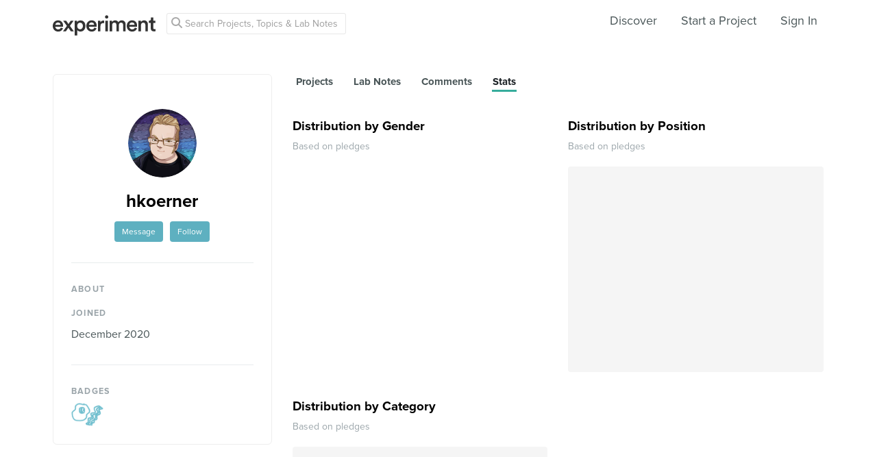

--- FILE ---
content_type: text/html; charset=utf-8
request_url: https://www.google.com/recaptcha/api2/anchor?ar=1&k=6Ldb_70UAAAAAI8hGzJqq1aRW2-GGUO7vYSfUNes&co=aHR0cHM6Ly9leHBlcmltZW50LmNvbTo0NDM.&hl=en&v=N67nZn4AqZkNcbeMu4prBgzg&size=invisible&anchor-ms=20000&execute-ms=30000&cb=7jamy5azaehs
body_size: 49008
content:
<!DOCTYPE HTML><html dir="ltr" lang="en"><head><meta http-equiv="Content-Type" content="text/html; charset=UTF-8">
<meta http-equiv="X-UA-Compatible" content="IE=edge">
<title>reCAPTCHA</title>
<style type="text/css">
/* cyrillic-ext */
@font-face {
  font-family: 'Roboto';
  font-style: normal;
  font-weight: 400;
  font-stretch: 100%;
  src: url(//fonts.gstatic.com/s/roboto/v48/KFO7CnqEu92Fr1ME7kSn66aGLdTylUAMa3GUBHMdazTgWw.woff2) format('woff2');
  unicode-range: U+0460-052F, U+1C80-1C8A, U+20B4, U+2DE0-2DFF, U+A640-A69F, U+FE2E-FE2F;
}
/* cyrillic */
@font-face {
  font-family: 'Roboto';
  font-style: normal;
  font-weight: 400;
  font-stretch: 100%;
  src: url(//fonts.gstatic.com/s/roboto/v48/KFO7CnqEu92Fr1ME7kSn66aGLdTylUAMa3iUBHMdazTgWw.woff2) format('woff2');
  unicode-range: U+0301, U+0400-045F, U+0490-0491, U+04B0-04B1, U+2116;
}
/* greek-ext */
@font-face {
  font-family: 'Roboto';
  font-style: normal;
  font-weight: 400;
  font-stretch: 100%;
  src: url(//fonts.gstatic.com/s/roboto/v48/KFO7CnqEu92Fr1ME7kSn66aGLdTylUAMa3CUBHMdazTgWw.woff2) format('woff2');
  unicode-range: U+1F00-1FFF;
}
/* greek */
@font-face {
  font-family: 'Roboto';
  font-style: normal;
  font-weight: 400;
  font-stretch: 100%;
  src: url(//fonts.gstatic.com/s/roboto/v48/KFO7CnqEu92Fr1ME7kSn66aGLdTylUAMa3-UBHMdazTgWw.woff2) format('woff2');
  unicode-range: U+0370-0377, U+037A-037F, U+0384-038A, U+038C, U+038E-03A1, U+03A3-03FF;
}
/* math */
@font-face {
  font-family: 'Roboto';
  font-style: normal;
  font-weight: 400;
  font-stretch: 100%;
  src: url(//fonts.gstatic.com/s/roboto/v48/KFO7CnqEu92Fr1ME7kSn66aGLdTylUAMawCUBHMdazTgWw.woff2) format('woff2');
  unicode-range: U+0302-0303, U+0305, U+0307-0308, U+0310, U+0312, U+0315, U+031A, U+0326-0327, U+032C, U+032F-0330, U+0332-0333, U+0338, U+033A, U+0346, U+034D, U+0391-03A1, U+03A3-03A9, U+03B1-03C9, U+03D1, U+03D5-03D6, U+03F0-03F1, U+03F4-03F5, U+2016-2017, U+2034-2038, U+203C, U+2040, U+2043, U+2047, U+2050, U+2057, U+205F, U+2070-2071, U+2074-208E, U+2090-209C, U+20D0-20DC, U+20E1, U+20E5-20EF, U+2100-2112, U+2114-2115, U+2117-2121, U+2123-214F, U+2190, U+2192, U+2194-21AE, U+21B0-21E5, U+21F1-21F2, U+21F4-2211, U+2213-2214, U+2216-22FF, U+2308-230B, U+2310, U+2319, U+231C-2321, U+2336-237A, U+237C, U+2395, U+239B-23B7, U+23D0, U+23DC-23E1, U+2474-2475, U+25AF, U+25B3, U+25B7, U+25BD, U+25C1, U+25CA, U+25CC, U+25FB, U+266D-266F, U+27C0-27FF, U+2900-2AFF, U+2B0E-2B11, U+2B30-2B4C, U+2BFE, U+3030, U+FF5B, U+FF5D, U+1D400-1D7FF, U+1EE00-1EEFF;
}
/* symbols */
@font-face {
  font-family: 'Roboto';
  font-style: normal;
  font-weight: 400;
  font-stretch: 100%;
  src: url(//fonts.gstatic.com/s/roboto/v48/KFO7CnqEu92Fr1ME7kSn66aGLdTylUAMaxKUBHMdazTgWw.woff2) format('woff2');
  unicode-range: U+0001-000C, U+000E-001F, U+007F-009F, U+20DD-20E0, U+20E2-20E4, U+2150-218F, U+2190, U+2192, U+2194-2199, U+21AF, U+21E6-21F0, U+21F3, U+2218-2219, U+2299, U+22C4-22C6, U+2300-243F, U+2440-244A, U+2460-24FF, U+25A0-27BF, U+2800-28FF, U+2921-2922, U+2981, U+29BF, U+29EB, U+2B00-2BFF, U+4DC0-4DFF, U+FFF9-FFFB, U+10140-1018E, U+10190-1019C, U+101A0, U+101D0-101FD, U+102E0-102FB, U+10E60-10E7E, U+1D2C0-1D2D3, U+1D2E0-1D37F, U+1F000-1F0FF, U+1F100-1F1AD, U+1F1E6-1F1FF, U+1F30D-1F30F, U+1F315, U+1F31C, U+1F31E, U+1F320-1F32C, U+1F336, U+1F378, U+1F37D, U+1F382, U+1F393-1F39F, U+1F3A7-1F3A8, U+1F3AC-1F3AF, U+1F3C2, U+1F3C4-1F3C6, U+1F3CA-1F3CE, U+1F3D4-1F3E0, U+1F3ED, U+1F3F1-1F3F3, U+1F3F5-1F3F7, U+1F408, U+1F415, U+1F41F, U+1F426, U+1F43F, U+1F441-1F442, U+1F444, U+1F446-1F449, U+1F44C-1F44E, U+1F453, U+1F46A, U+1F47D, U+1F4A3, U+1F4B0, U+1F4B3, U+1F4B9, U+1F4BB, U+1F4BF, U+1F4C8-1F4CB, U+1F4D6, U+1F4DA, U+1F4DF, U+1F4E3-1F4E6, U+1F4EA-1F4ED, U+1F4F7, U+1F4F9-1F4FB, U+1F4FD-1F4FE, U+1F503, U+1F507-1F50B, U+1F50D, U+1F512-1F513, U+1F53E-1F54A, U+1F54F-1F5FA, U+1F610, U+1F650-1F67F, U+1F687, U+1F68D, U+1F691, U+1F694, U+1F698, U+1F6AD, U+1F6B2, U+1F6B9-1F6BA, U+1F6BC, U+1F6C6-1F6CF, U+1F6D3-1F6D7, U+1F6E0-1F6EA, U+1F6F0-1F6F3, U+1F6F7-1F6FC, U+1F700-1F7FF, U+1F800-1F80B, U+1F810-1F847, U+1F850-1F859, U+1F860-1F887, U+1F890-1F8AD, U+1F8B0-1F8BB, U+1F8C0-1F8C1, U+1F900-1F90B, U+1F93B, U+1F946, U+1F984, U+1F996, U+1F9E9, U+1FA00-1FA6F, U+1FA70-1FA7C, U+1FA80-1FA89, U+1FA8F-1FAC6, U+1FACE-1FADC, U+1FADF-1FAE9, U+1FAF0-1FAF8, U+1FB00-1FBFF;
}
/* vietnamese */
@font-face {
  font-family: 'Roboto';
  font-style: normal;
  font-weight: 400;
  font-stretch: 100%;
  src: url(//fonts.gstatic.com/s/roboto/v48/KFO7CnqEu92Fr1ME7kSn66aGLdTylUAMa3OUBHMdazTgWw.woff2) format('woff2');
  unicode-range: U+0102-0103, U+0110-0111, U+0128-0129, U+0168-0169, U+01A0-01A1, U+01AF-01B0, U+0300-0301, U+0303-0304, U+0308-0309, U+0323, U+0329, U+1EA0-1EF9, U+20AB;
}
/* latin-ext */
@font-face {
  font-family: 'Roboto';
  font-style: normal;
  font-weight: 400;
  font-stretch: 100%;
  src: url(//fonts.gstatic.com/s/roboto/v48/KFO7CnqEu92Fr1ME7kSn66aGLdTylUAMa3KUBHMdazTgWw.woff2) format('woff2');
  unicode-range: U+0100-02BA, U+02BD-02C5, U+02C7-02CC, U+02CE-02D7, U+02DD-02FF, U+0304, U+0308, U+0329, U+1D00-1DBF, U+1E00-1E9F, U+1EF2-1EFF, U+2020, U+20A0-20AB, U+20AD-20C0, U+2113, U+2C60-2C7F, U+A720-A7FF;
}
/* latin */
@font-face {
  font-family: 'Roboto';
  font-style: normal;
  font-weight: 400;
  font-stretch: 100%;
  src: url(//fonts.gstatic.com/s/roboto/v48/KFO7CnqEu92Fr1ME7kSn66aGLdTylUAMa3yUBHMdazQ.woff2) format('woff2');
  unicode-range: U+0000-00FF, U+0131, U+0152-0153, U+02BB-02BC, U+02C6, U+02DA, U+02DC, U+0304, U+0308, U+0329, U+2000-206F, U+20AC, U+2122, U+2191, U+2193, U+2212, U+2215, U+FEFF, U+FFFD;
}
/* cyrillic-ext */
@font-face {
  font-family: 'Roboto';
  font-style: normal;
  font-weight: 500;
  font-stretch: 100%;
  src: url(//fonts.gstatic.com/s/roboto/v48/KFO7CnqEu92Fr1ME7kSn66aGLdTylUAMa3GUBHMdazTgWw.woff2) format('woff2');
  unicode-range: U+0460-052F, U+1C80-1C8A, U+20B4, U+2DE0-2DFF, U+A640-A69F, U+FE2E-FE2F;
}
/* cyrillic */
@font-face {
  font-family: 'Roboto';
  font-style: normal;
  font-weight: 500;
  font-stretch: 100%;
  src: url(//fonts.gstatic.com/s/roboto/v48/KFO7CnqEu92Fr1ME7kSn66aGLdTylUAMa3iUBHMdazTgWw.woff2) format('woff2');
  unicode-range: U+0301, U+0400-045F, U+0490-0491, U+04B0-04B1, U+2116;
}
/* greek-ext */
@font-face {
  font-family: 'Roboto';
  font-style: normal;
  font-weight: 500;
  font-stretch: 100%;
  src: url(//fonts.gstatic.com/s/roboto/v48/KFO7CnqEu92Fr1ME7kSn66aGLdTylUAMa3CUBHMdazTgWw.woff2) format('woff2');
  unicode-range: U+1F00-1FFF;
}
/* greek */
@font-face {
  font-family: 'Roboto';
  font-style: normal;
  font-weight: 500;
  font-stretch: 100%;
  src: url(//fonts.gstatic.com/s/roboto/v48/KFO7CnqEu92Fr1ME7kSn66aGLdTylUAMa3-UBHMdazTgWw.woff2) format('woff2');
  unicode-range: U+0370-0377, U+037A-037F, U+0384-038A, U+038C, U+038E-03A1, U+03A3-03FF;
}
/* math */
@font-face {
  font-family: 'Roboto';
  font-style: normal;
  font-weight: 500;
  font-stretch: 100%;
  src: url(//fonts.gstatic.com/s/roboto/v48/KFO7CnqEu92Fr1ME7kSn66aGLdTylUAMawCUBHMdazTgWw.woff2) format('woff2');
  unicode-range: U+0302-0303, U+0305, U+0307-0308, U+0310, U+0312, U+0315, U+031A, U+0326-0327, U+032C, U+032F-0330, U+0332-0333, U+0338, U+033A, U+0346, U+034D, U+0391-03A1, U+03A3-03A9, U+03B1-03C9, U+03D1, U+03D5-03D6, U+03F0-03F1, U+03F4-03F5, U+2016-2017, U+2034-2038, U+203C, U+2040, U+2043, U+2047, U+2050, U+2057, U+205F, U+2070-2071, U+2074-208E, U+2090-209C, U+20D0-20DC, U+20E1, U+20E5-20EF, U+2100-2112, U+2114-2115, U+2117-2121, U+2123-214F, U+2190, U+2192, U+2194-21AE, U+21B0-21E5, U+21F1-21F2, U+21F4-2211, U+2213-2214, U+2216-22FF, U+2308-230B, U+2310, U+2319, U+231C-2321, U+2336-237A, U+237C, U+2395, U+239B-23B7, U+23D0, U+23DC-23E1, U+2474-2475, U+25AF, U+25B3, U+25B7, U+25BD, U+25C1, U+25CA, U+25CC, U+25FB, U+266D-266F, U+27C0-27FF, U+2900-2AFF, U+2B0E-2B11, U+2B30-2B4C, U+2BFE, U+3030, U+FF5B, U+FF5D, U+1D400-1D7FF, U+1EE00-1EEFF;
}
/* symbols */
@font-face {
  font-family: 'Roboto';
  font-style: normal;
  font-weight: 500;
  font-stretch: 100%;
  src: url(//fonts.gstatic.com/s/roboto/v48/KFO7CnqEu92Fr1ME7kSn66aGLdTylUAMaxKUBHMdazTgWw.woff2) format('woff2');
  unicode-range: U+0001-000C, U+000E-001F, U+007F-009F, U+20DD-20E0, U+20E2-20E4, U+2150-218F, U+2190, U+2192, U+2194-2199, U+21AF, U+21E6-21F0, U+21F3, U+2218-2219, U+2299, U+22C4-22C6, U+2300-243F, U+2440-244A, U+2460-24FF, U+25A0-27BF, U+2800-28FF, U+2921-2922, U+2981, U+29BF, U+29EB, U+2B00-2BFF, U+4DC0-4DFF, U+FFF9-FFFB, U+10140-1018E, U+10190-1019C, U+101A0, U+101D0-101FD, U+102E0-102FB, U+10E60-10E7E, U+1D2C0-1D2D3, U+1D2E0-1D37F, U+1F000-1F0FF, U+1F100-1F1AD, U+1F1E6-1F1FF, U+1F30D-1F30F, U+1F315, U+1F31C, U+1F31E, U+1F320-1F32C, U+1F336, U+1F378, U+1F37D, U+1F382, U+1F393-1F39F, U+1F3A7-1F3A8, U+1F3AC-1F3AF, U+1F3C2, U+1F3C4-1F3C6, U+1F3CA-1F3CE, U+1F3D4-1F3E0, U+1F3ED, U+1F3F1-1F3F3, U+1F3F5-1F3F7, U+1F408, U+1F415, U+1F41F, U+1F426, U+1F43F, U+1F441-1F442, U+1F444, U+1F446-1F449, U+1F44C-1F44E, U+1F453, U+1F46A, U+1F47D, U+1F4A3, U+1F4B0, U+1F4B3, U+1F4B9, U+1F4BB, U+1F4BF, U+1F4C8-1F4CB, U+1F4D6, U+1F4DA, U+1F4DF, U+1F4E3-1F4E6, U+1F4EA-1F4ED, U+1F4F7, U+1F4F9-1F4FB, U+1F4FD-1F4FE, U+1F503, U+1F507-1F50B, U+1F50D, U+1F512-1F513, U+1F53E-1F54A, U+1F54F-1F5FA, U+1F610, U+1F650-1F67F, U+1F687, U+1F68D, U+1F691, U+1F694, U+1F698, U+1F6AD, U+1F6B2, U+1F6B9-1F6BA, U+1F6BC, U+1F6C6-1F6CF, U+1F6D3-1F6D7, U+1F6E0-1F6EA, U+1F6F0-1F6F3, U+1F6F7-1F6FC, U+1F700-1F7FF, U+1F800-1F80B, U+1F810-1F847, U+1F850-1F859, U+1F860-1F887, U+1F890-1F8AD, U+1F8B0-1F8BB, U+1F8C0-1F8C1, U+1F900-1F90B, U+1F93B, U+1F946, U+1F984, U+1F996, U+1F9E9, U+1FA00-1FA6F, U+1FA70-1FA7C, U+1FA80-1FA89, U+1FA8F-1FAC6, U+1FACE-1FADC, U+1FADF-1FAE9, U+1FAF0-1FAF8, U+1FB00-1FBFF;
}
/* vietnamese */
@font-face {
  font-family: 'Roboto';
  font-style: normal;
  font-weight: 500;
  font-stretch: 100%;
  src: url(//fonts.gstatic.com/s/roboto/v48/KFO7CnqEu92Fr1ME7kSn66aGLdTylUAMa3OUBHMdazTgWw.woff2) format('woff2');
  unicode-range: U+0102-0103, U+0110-0111, U+0128-0129, U+0168-0169, U+01A0-01A1, U+01AF-01B0, U+0300-0301, U+0303-0304, U+0308-0309, U+0323, U+0329, U+1EA0-1EF9, U+20AB;
}
/* latin-ext */
@font-face {
  font-family: 'Roboto';
  font-style: normal;
  font-weight: 500;
  font-stretch: 100%;
  src: url(//fonts.gstatic.com/s/roboto/v48/KFO7CnqEu92Fr1ME7kSn66aGLdTylUAMa3KUBHMdazTgWw.woff2) format('woff2');
  unicode-range: U+0100-02BA, U+02BD-02C5, U+02C7-02CC, U+02CE-02D7, U+02DD-02FF, U+0304, U+0308, U+0329, U+1D00-1DBF, U+1E00-1E9F, U+1EF2-1EFF, U+2020, U+20A0-20AB, U+20AD-20C0, U+2113, U+2C60-2C7F, U+A720-A7FF;
}
/* latin */
@font-face {
  font-family: 'Roboto';
  font-style: normal;
  font-weight: 500;
  font-stretch: 100%;
  src: url(//fonts.gstatic.com/s/roboto/v48/KFO7CnqEu92Fr1ME7kSn66aGLdTylUAMa3yUBHMdazQ.woff2) format('woff2');
  unicode-range: U+0000-00FF, U+0131, U+0152-0153, U+02BB-02BC, U+02C6, U+02DA, U+02DC, U+0304, U+0308, U+0329, U+2000-206F, U+20AC, U+2122, U+2191, U+2193, U+2212, U+2215, U+FEFF, U+FFFD;
}
/* cyrillic-ext */
@font-face {
  font-family: 'Roboto';
  font-style: normal;
  font-weight: 900;
  font-stretch: 100%;
  src: url(//fonts.gstatic.com/s/roboto/v48/KFO7CnqEu92Fr1ME7kSn66aGLdTylUAMa3GUBHMdazTgWw.woff2) format('woff2');
  unicode-range: U+0460-052F, U+1C80-1C8A, U+20B4, U+2DE0-2DFF, U+A640-A69F, U+FE2E-FE2F;
}
/* cyrillic */
@font-face {
  font-family: 'Roboto';
  font-style: normal;
  font-weight: 900;
  font-stretch: 100%;
  src: url(//fonts.gstatic.com/s/roboto/v48/KFO7CnqEu92Fr1ME7kSn66aGLdTylUAMa3iUBHMdazTgWw.woff2) format('woff2');
  unicode-range: U+0301, U+0400-045F, U+0490-0491, U+04B0-04B1, U+2116;
}
/* greek-ext */
@font-face {
  font-family: 'Roboto';
  font-style: normal;
  font-weight: 900;
  font-stretch: 100%;
  src: url(//fonts.gstatic.com/s/roboto/v48/KFO7CnqEu92Fr1ME7kSn66aGLdTylUAMa3CUBHMdazTgWw.woff2) format('woff2');
  unicode-range: U+1F00-1FFF;
}
/* greek */
@font-face {
  font-family: 'Roboto';
  font-style: normal;
  font-weight: 900;
  font-stretch: 100%;
  src: url(//fonts.gstatic.com/s/roboto/v48/KFO7CnqEu92Fr1ME7kSn66aGLdTylUAMa3-UBHMdazTgWw.woff2) format('woff2');
  unicode-range: U+0370-0377, U+037A-037F, U+0384-038A, U+038C, U+038E-03A1, U+03A3-03FF;
}
/* math */
@font-face {
  font-family: 'Roboto';
  font-style: normal;
  font-weight: 900;
  font-stretch: 100%;
  src: url(//fonts.gstatic.com/s/roboto/v48/KFO7CnqEu92Fr1ME7kSn66aGLdTylUAMawCUBHMdazTgWw.woff2) format('woff2');
  unicode-range: U+0302-0303, U+0305, U+0307-0308, U+0310, U+0312, U+0315, U+031A, U+0326-0327, U+032C, U+032F-0330, U+0332-0333, U+0338, U+033A, U+0346, U+034D, U+0391-03A1, U+03A3-03A9, U+03B1-03C9, U+03D1, U+03D5-03D6, U+03F0-03F1, U+03F4-03F5, U+2016-2017, U+2034-2038, U+203C, U+2040, U+2043, U+2047, U+2050, U+2057, U+205F, U+2070-2071, U+2074-208E, U+2090-209C, U+20D0-20DC, U+20E1, U+20E5-20EF, U+2100-2112, U+2114-2115, U+2117-2121, U+2123-214F, U+2190, U+2192, U+2194-21AE, U+21B0-21E5, U+21F1-21F2, U+21F4-2211, U+2213-2214, U+2216-22FF, U+2308-230B, U+2310, U+2319, U+231C-2321, U+2336-237A, U+237C, U+2395, U+239B-23B7, U+23D0, U+23DC-23E1, U+2474-2475, U+25AF, U+25B3, U+25B7, U+25BD, U+25C1, U+25CA, U+25CC, U+25FB, U+266D-266F, U+27C0-27FF, U+2900-2AFF, U+2B0E-2B11, U+2B30-2B4C, U+2BFE, U+3030, U+FF5B, U+FF5D, U+1D400-1D7FF, U+1EE00-1EEFF;
}
/* symbols */
@font-face {
  font-family: 'Roboto';
  font-style: normal;
  font-weight: 900;
  font-stretch: 100%;
  src: url(//fonts.gstatic.com/s/roboto/v48/KFO7CnqEu92Fr1ME7kSn66aGLdTylUAMaxKUBHMdazTgWw.woff2) format('woff2');
  unicode-range: U+0001-000C, U+000E-001F, U+007F-009F, U+20DD-20E0, U+20E2-20E4, U+2150-218F, U+2190, U+2192, U+2194-2199, U+21AF, U+21E6-21F0, U+21F3, U+2218-2219, U+2299, U+22C4-22C6, U+2300-243F, U+2440-244A, U+2460-24FF, U+25A0-27BF, U+2800-28FF, U+2921-2922, U+2981, U+29BF, U+29EB, U+2B00-2BFF, U+4DC0-4DFF, U+FFF9-FFFB, U+10140-1018E, U+10190-1019C, U+101A0, U+101D0-101FD, U+102E0-102FB, U+10E60-10E7E, U+1D2C0-1D2D3, U+1D2E0-1D37F, U+1F000-1F0FF, U+1F100-1F1AD, U+1F1E6-1F1FF, U+1F30D-1F30F, U+1F315, U+1F31C, U+1F31E, U+1F320-1F32C, U+1F336, U+1F378, U+1F37D, U+1F382, U+1F393-1F39F, U+1F3A7-1F3A8, U+1F3AC-1F3AF, U+1F3C2, U+1F3C4-1F3C6, U+1F3CA-1F3CE, U+1F3D4-1F3E0, U+1F3ED, U+1F3F1-1F3F3, U+1F3F5-1F3F7, U+1F408, U+1F415, U+1F41F, U+1F426, U+1F43F, U+1F441-1F442, U+1F444, U+1F446-1F449, U+1F44C-1F44E, U+1F453, U+1F46A, U+1F47D, U+1F4A3, U+1F4B0, U+1F4B3, U+1F4B9, U+1F4BB, U+1F4BF, U+1F4C8-1F4CB, U+1F4D6, U+1F4DA, U+1F4DF, U+1F4E3-1F4E6, U+1F4EA-1F4ED, U+1F4F7, U+1F4F9-1F4FB, U+1F4FD-1F4FE, U+1F503, U+1F507-1F50B, U+1F50D, U+1F512-1F513, U+1F53E-1F54A, U+1F54F-1F5FA, U+1F610, U+1F650-1F67F, U+1F687, U+1F68D, U+1F691, U+1F694, U+1F698, U+1F6AD, U+1F6B2, U+1F6B9-1F6BA, U+1F6BC, U+1F6C6-1F6CF, U+1F6D3-1F6D7, U+1F6E0-1F6EA, U+1F6F0-1F6F3, U+1F6F7-1F6FC, U+1F700-1F7FF, U+1F800-1F80B, U+1F810-1F847, U+1F850-1F859, U+1F860-1F887, U+1F890-1F8AD, U+1F8B0-1F8BB, U+1F8C0-1F8C1, U+1F900-1F90B, U+1F93B, U+1F946, U+1F984, U+1F996, U+1F9E9, U+1FA00-1FA6F, U+1FA70-1FA7C, U+1FA80-1FA89, U+1FA8F-1FAC6, U+1FACE-1FADC, U+1FADF-1FAE9, U+1FAF0-1FAF8, U+1FB00-1FBFF;
}
/* vietnamese */
@font-face {
  font-family: 'Roboto';
  font-style: normal;
  font-weight: 900;
  font-stretch: 100%;
  src: url(//fonts.gstatic.com/s/roboto/v48/KFO7CnqEu92Fr1ME7kSn66aGLdTylUAMa3OUBHMdazTgWw.woff2) format('woff2');
  unicode-range: U+0102-0103, U+0110-0111, U+0128-0129, U+0168-0169, U+01A0-01A1, U+01AF-01B0, U+0300-0301, U+0303-0304, U+0308-0309, U+0323, U+0329, U+1EA0-1EF9, U+20AB;
}
/* latin-ext */
@font-face {
  font-family: 'Roboto';
  font-style: normal;
  font-weight: 900;
  font-stretch: 100%;
  src: url(//fonts.gstatic.com/s/roboto/v48/KFO7CnqEu92Fr1ME7kSn66aGLdTylUAMa3KUBHMdazTgWw.woff2) format('woff2');
  unicode-range: U+0100-02BA, U+02BD-02C5, U+02C7-02CC, U+02CE-02D7, U+02DD-02FF, U+0304, U+0308, U+0329, U+1D00-1DBF, U+1E00-1E9F, U+1EF2-1EFF, U+2020, U+20A0-20AB, U+20AD-20C0, U+2113, U+2C60-2C7F, U+A720-A7FF;
}
/* latin */
@font-face {
  font-family: 'Roboto';
  font-style: normal;
  font-weight: 900;
  font-stretch: 100%;
  src: url(//fonts.gstatic.com/s/roboto/v48/KFO7CnqEu92Fr1ME7kSn66aGLdTylUAMa3yUBHMdazQ.woff2) format('woff2');
  unicode-range: U+0000-00FF, U+0131, U+0152-0153, U+02BB-02BC, U+02C6, U+02DA, U+02DC, U+0304, U+0308, U+0329, U+2000-206F, U+20AC, U+2122, U+2191, U+2193, U+2212, U+2215, U+FEFF, U+FFFD;
}

</style>
<link rel="stylesheet" type="text/css" href="https://www.gstatic.com/recaptcha/releases/N67nZn4AqZkNcbeMu4prBgzg/styles__ltr.css">
<script nonce="epytvZSYtGCUyA-k811ueA" type="text/javascript">window['__recaptcha_api'] = 'https://www.google.com/recaptcha/api2/';</script>
<script type="text/javascript" src="https://www.gstatic.com/recaptcha/releases/N67nZn4AqZkNcbeMu4prBgzg/recaptcha__en.js" nonce="epytvZSYtGCUyA-k811ueA">
      
    </script></head>
<body><div id="rc-anchor-alert" class="rc-anchor-alert"></div>
<input type="hidden" id="recaptcha-token" value="[base64]">
<script type="text/javascript" nonce="epytvZSYtGCUyA-k811ueA">
      recaptcha.anchor.Main.init("[\x22ainput\x22,[\x22bgdata\x22,\x22\x22,\[base64]/[base64]/[base64]/bmV3IHJbeF0oY1swXSk6RT09Mj9uZXcgclt4XShjWzBdLGNbMV0pOkU9PTM/bmV3IHJbeF0oY1swXSxjWzFdLGNbMl0pOkU9PTQ/[base64]/[base64]/[base64]/[base64]/[base64]/[base64]/[base64]/[base64]\x22,\[base64]\\u003d\\u003d\x22,\x22wqlMwr1mwoFkw4R5OMKRJRvCr8Ocw7zCucKpSHhHwpxTWDtow7HDvnPCongrTsOtGkPDqn3DjcKKwp7DjzITw4DCrcKJw68kW8K/wr/DjizDkk7DjCcEwrTDvUrDnW8EOsO1DsK7wrfDqz3DjjLDg8Kfwq8ewr9PCsO0w7YGw7sZZMKKwqgBJMOmWm5jA8O2JcOPSQ55w7EJwrbCkMOswqRrwpbCnivDpTNmcRzCry/DgMK2w5V8wpvDnAHCuC0ywq7Cu8Kdw6DChgwNwoLDnkLCjcKzSsKow6nDjcKrwrHDmEI8wrhHwp3CosOIBcKIwpLCryA8Nh5tRsKQwplSTiQEwphVScK/w7HCsMOOGRXDncOjcsKKU8KWCVUgwrHCqcKuelfCscKTImXCtsKib8Krwpo8aDTCvsK5wobDrsOORsK/w5oyw453IyMON31Lw7jCq8OtaUJNP8Okw47ClsOLwop7wonDhnRzMcKWw6Z/IT3CssKtw7XDv3XDpgnDssKsw6dfejdpw4U9w4fDjcK2w6dhwozDgSgBwozCjsOwHkd5wqh5w7cNw4Mowr8hDMOFw41qVn4nFXfCi1YUJnM4wp7CvWtmBnPDqwjDq8KUKMO2QXPChXp/[base64]/Ci8KSF8KnIgPDlncYBgrDncO7UFFgbMK/[base64]/CqADDlsKaw6rCpiUecsK6SGMvSsOmVcOewqPDksOTw7EUw77CusOhVlPDknBVwpzDh1VpYcK2wqRiwrrCuRjCg0RVVjknw7bDuMO6w4dmwooew4nDjMKKCjbDosKGwoAlwp0KBsOBYyzCpsOnwrfCp8O/wr7Dr24mw6XDjBAEwqAZVTbCv8OhDC5cVi0CJcOIccOGAGRAOcKuw7TDhTApwp4OJWTDsEJdw6bChVbDtMK+BjBAw53DglFDwr3CiStgZVXDri7CjCLCpsObwp7Dh8O/YH7DqgDDhsOWBQN7w6PCtEdqw6QXYMKAHMOWXxhgwoloR8KYSHkFwp85wqvDu8KHIsO7c1rCtyHCrFHDkHTDhMOWw4XDicOjwpNaBsOhIiB1d1IULz/CvGrCqwzCr3/Du3AeMMOkPsKfwrTDgQLCvUrDv8KrcijDoMKTD8OuwrjDocKWdcOJHcKyw7MaDHoKw7/[base64]/[base64]/CjcOmVFzChhsOVsKiwp7CrsOlwqofwp1lSMOBwqdZRMO2GcO/wpXDgGgUwpbDpcKBdsK/[base64]/PHvDqVTChMK8w6/DsMKQLcObw4wsw6bCvcKoD8O4WMOXKU9Ew7RWAcOnwr5Dw5TCoG3ClsK9JsKLwq/ClU7DqkLCi8KlWlZgwpAlIgrCml7DvR7Cj8KLIgFFwqbDiGbCmMOyw7/DkcK3LD4ObcOlwqXCgTjCsMKEIXx7w7kCwo3Dg3zDsAB6O8Okw6nCmMO+MEPCgMKDQzbDm8O0bjvCjsOrbHvCv1kYHMKzYMOFwr/[base64]/[base64]/DmVgzw759wpPCqcO4a0pcw5TDo8KKFETDpMKhw6XClm7Dq8KLwr8uEcKnw4VbV33DrcKLwrfDiDjCiQ7DqcOQDFnCr8OeQVbDjsKiw60VwqzCg29ywr7CuXjDmBbDncOdw7jDijE7wrrDucK2wpHDsErCu8Klw63DisOtXcKxEx4lFcOEXkBtM1t8w6V/w4PDlBLCnXnDuMOSFAXDh07CnsOfVcKCwpzCp8OSw6gMw6fDvUnCqmRtcWQYw5/Dsx3DisO6w7bCs8KJRcO/w7oSCRlCwp13A0ZbFRVfH8OWFz/DocKbRhUGw4o5woXDg8OXecOnaHzCp2VVw4srcXfDtFQHR8OKwoXDpUXCtwhXdMO3WghIwpPCiWZfw4IeacOvwq7DmsOcecOEw6TDgw/[base64]/CrcOwYMKbScKyNHHCgSTCs8K2blEiFDt2wrVgXyxuwqrCnQPCo2DDmgnCkidDF8OCG3Erw5pqw5bDiMKYw7PDqsK3Zz15w7DDk2xww54LShFDUzTCpQTCjWLCm8KMwrZ8w77Dk8OYw7JsNjsGUsOCw5/[base64]/DvnQxTsKaw5BQccOHw6/Chgwvw7nCr8K9MTh7wo0/T8O7bMK6w4VxEl3CqmhoQMKpMiDDm8KHPsKveEDDpknDvsODQy0swrlFwqvCpnTDmw7Ctm/Cq8KRwq/DscK9b8O2w5t7I8Oiw6E+wrFObcOhAi7CjAsmwoDDpcKYw77DsH7CoAzCkBNFDMODTsKfIR7DocODw69rw4IBcy/DjSjCl8Kvw63Ds8KpwqbDp8K4w6rCgXDDggoALHTChxR0w6/DosOsDEM0QlFFw4jCpcKaw64vQMKrZsOWC0giwqPDlcO1wpfCl8KqYTfCgcKJw4Ixw5vClhh0J8OGw6goLUHDs8O1OcOZYQrCmUtaaBwTOsOoPMKFw78ANcOJwr/CpyJZw5vCvsOjw7bDs8K6wp/CiMKYasODUcOkw79tXsK3wptNHcOkw6fCncKSeMKDwqExIcK4wr8wwobCssKiIMOkK1vDvSw9QMKjwphPwppIwqxGwrtzw7jCsQBUBcO1FMKew5oAwrbCq8KIBMKOYH3DuMKDw4/CsMKRwo0EE8KUw6zDpjIAIsKCwqsWCGpOaMO5wpBTHR9owpEuwoNBwpjDhMKDw5prwqtbw7XCgmB1V8K+wr/Cs8OXw5zDjSjCkcK0EWwow5cjEsKJw6ppAn7CvWnCm3otwrXCoibDkHTCr8K6QMOwwpEFwrXCq3nCv2HCocKMfynDuMOCdsK0w6XDjl9DKGvCoMO9b3DDs3Umw4HDn8K0X0nDn8OawqoywoMrEMK5IsKJaVXChy/CuTdbwoZGQGzDv8KRw7/CsMKww7jDn8O/[base64]/[base64]/DgcKEcnhgwobCk0UaZcK4w7fChMOHOMOkwo8yN8OIOsKRdk9/w5IBJcOMw5DCrCvCvMOVHzIzUmEAw63DgEpMwqvDsAVNRsK7wrVnfsOKw5/DjmrDlMOdwqDDmVJidBHDqsK7EFDDi3FpHjfDmcOYwrDDgsOswo3CghjCtMKhAyfCksKRwpYUw4jCvE40w5gMNcKmZsO5wpzDlsKiPGlnw6rDhSIWdDBeW8KHw4hjXsOYw6nCrQTDgh9+XcKTEz/CscOLw5DDhsK6wr3Dq2tdYgoKeStBNMKTw5p+cl7DvMKQGcKHSzbCp0nCuBzCp8Klw77DoA/DkMKBwqPCgsOLPMOuN8OKGE7CkWARccKWwpDDicKRwq7DhsKDw7dswqJ0w4fDssKcWcKYwr/CnEDCuMKkIlTDk8OWwpcxFwbCqsO0FMOZAcOIw7PCgMKdYTPCg1jCtsKmw7EAw4lMw4UmI0NhEkRQwobCg0PDhwVfExFewpZwIyATQsOQOWUKw5gITH01wo4pKMODXsKGJWfDqW/Dj8KVw5XDt0HCncO+Mw0IK2bCn8Kaw6PDrMKmH8KXIMOVwrPCn0TDvcK6XEXCusO+PMOWwqfCmMO5UgLDngHDpmLDusO+AsO1ZMOzYsOkwoUJBcOqwr3CqcKpWzXCvCwvwo/[base64]/TcO6wo/[base64]/[base64]/CoHDCgR3Dp8K+MyNmRWVEwosnwoFEUsOGw7ZCYz7CpcKvw5PClMKwRMO3T8K4w4PCu8K7wrfDjRzDl8Ozwo7DlsKWI2UqwpzChsOdwqPDkARYw7PDkcK1w7vCkRsiw4gwDMKjWRfCmMKZw7J/[base64]/ChiDDiTLCnMKBwrnDvMOdacOcwpnCm8KNWkPCml/DsirDgcKlwqFDwoTDkSsBw69SwrZUGsKhwpPCpi/DiMKSMcKkJCNUNMKrBgfCssOBFn9LDMKDMsKbw5xHwp3Csy1gAcOjwoxpNB3Dk8O8w4TDpMK7w6dbw4DCoh8+QcKUwo51OSfCqcKmYsObw6DDusOJScKUM8OGwqgXRjcbwr/[base64]/CqMKwWcOmwqojw4JYw4NeTXPCrB93PkZ+ehHCvybDocONwqx5w5nDlMOKd8OVw6wmw5bCiFLDrQ7Ckwpuf1heKcOGO216wqDCkVNzPMOQw7ZdQkLDuElPw5JOwrBnMjzCsz8rw7zDg8KWwoBvMMKOw4QRfTzDiixSA0RkwozCh8KUcywew7zDs8KswpvCm8OkIcKSw7/Cm8Okw7ZmwqjCtcOVw4MowqLCu8Oww7HDsAdHw7LCqgbCmcKrIk3DrQrDqzjDkyYZF8OuGH/[base64]/DgsKxOMOZfUMFwoIQfsKPwrDCux9wO8K8G8KWMkTCk8OWwrhXwpDDq1fDpMKOwqg6eAgxw43DtMKWwo1tw5lHA8ORRx1IwoTDjMKUPxzDqzDDqF1fd8OvwoVcSMO4A2Uow6XCnzBkTMOoTsKZwo/ChMOqOcK1wrzDj3DCicOuM0U6WSw9aE7DnBjDqcKdLcKjB8OwE3nDsX52dwomRMOQw7Qqwq/CuggJDk5MPcOmwop8aVxZHgxlw4xVwotzdntYLMKnw4VSwqVoQHxkDVdbKhnCjcOSdV0hwrXCiMKBDcKfBHDCmwPCoToNTUbDjMKFRMKPfsOdwrjDtWrCjhVww7/DuC7Cs8KZwqI/W8O6w7FVwoEVwrfDtsO5w4fClcKeNcOBCRYpP8K0OF4JQsOkwqLDlAvDiMOMwrvCiMKYOAzClxYQcMK4Pz/Ct8K7OMOBemfDp8K0dcOoWsKhwr3DiFgmw7Yow4bDj8OowpwuOhjDtMKswq8gPk9Vw69qFsOoPwvDtsOUR115w6DCp1MWBMO1eWnDi8OFw4vCl1/Cq2DCoMOhw5DCgkwhZ8KdMEPCkkHDsMKkw5t2wpzDusO6wpYOVl/DiSIiwowrOMOebFhfU8KrwqV2XsOtw6HCocOsPU7DocKqw53ClwbDkMK7w5bDgsOpwog1wrNPQUhMw6rCnQhAdMKTw4bCi8K9acOpw5DDqMKAwpFQaHx+EMK5HMK3woZZAMOkIsKNLsO5w4rDjHDCrV7DhMKUwp/CtsKOw758T8OQwqjDolwkLDbCgCoYw5gtwq0EwqzCkE7CncOyw6/Dn0l+worCpsOxIw/[base64]/[base64]/CkUnDmMKkHsO3ZwfCn2ELMGdZw4oyw7bDuMOpw7w5dcKKwq9bw7/[base64]/CnQdLUVTCkMKLS37Cg2DCrMKnwobDg8O+wqE0DBvDklzCpltEwrpiQsOaEMKUHh3CrMKkwopZwo1ccxbCq1PCj8O/MAduQht4HA7CkcKZwrZ/wovDsMKdwppwMyc3E0AXYsOLHsOCw4NSSsKyw6BSwoIaw6TDoSLDlhLCjcO6SX4Hw4jCril1w5HDn8KZw6Imw6FHNMKhwqw2EcKpw6Mcw7TDqcOMWsKbw7LDpsOPAMKzXsKkScOHCjLCqCTDtiELw53CmiscLFXCv8KMBsOrw4U1wpoRXsOZwo3Dj8KjaT/Crwp7w5PDsWrDvnU+w7dcw6jClgw7NgVlw4TChl8Swq/DlsO+woEKwrE0wpPChsKyNndiV1PCmGgNbsKEesK4QQnCosKgGglhwoLDtMO5w4/CsEHDgcK/Y1Y9wp9xwqLDv2/[base64]/[base64]/w7www69uMsKlw6wYw7bDoT4xPzfClcKUY8OQO8KQw4YoE8ONTRfCvkUawr/CvTXDk2I+wrEPw7VWMTcYUDLCnTbCmcONJMOHdSHDicKgw5VFAzB4w73CmsK/BgDDkCEjw63Dk8Kjw4jCvMK9VMOQZHtiGjhJw4xfwrokw6UqwpHDsEjCoHXDnhNbw7nDoWk4w5paZX13w5/Crm3DhsKlDG1IDxbCkjHDs8KNaU/Dm8OswodRAyNcw69EZsKAKsKDwrVGw5ABQsOHb8KkwrMDwpbCm3fDmcKFwqYZE8K5w5p7PXTCjV1oAMOfbsOKFsOyV8KKaUjDg3vDiW7DqT7DpyjDv8K2w4ZBwq0LwpPCrcKiwrrCgUtFwpcgJMKow5/CicKVwpXDmCJgTMOdaMOww4BpKyPDhMKbwpEJLsOPVMOXLRbDkcKhw787NEZ4HBHCrBDCu8KhYyDCp1BUw4nDkWXDvBHDisKVNU3DpXnCrsOES2sqwo0iwo9GbcObUmV/w4nCglTCuMKsDFfCoHTCuQtZwqzDvxDCiMOlwqbCmgBeRsKZCsKuwrVPdsK8w6E6WcKNwqfClCl/YA8WKmvCpDFLwooQZ38MUiA0woIvw6XCtEI0FMKdbFzDnH7CiXnDrsORd8Kzw4ACUz47w6cNX11masOkSDAgworCtHN7wpxGFMKrPXdzU8O3w57DpMO4wr7DuMKLZsO6wpgpacK7w6vCpcOmwqrDgBoHRRHCs3Q9wpzDjj/Csj10wpMUGsK8wqTDvsKZw6HCs8O+MyTDng43w4TDicOBJMK2wqsxw5/CnHDDhxjCnlvChHgYDMOKRljDgQ8xwonDi1wYw61Hw5VsbFzDksOWM8KRfcK6V8ObQMOUb8OScgV+AcKGfsOAQRhOw5vCoiPClmzDghHClU/Dk0l7w7w2EsOzVGElwrTDjw8kJWrCrF8yworDsknCl8Kuw7zCg2wMwpvCvSZIw57Ch8Ohw5/DoMOzAjbDgsOsCWEdw4MSw7Jcwo7DiB/Cl2XDpCJCUcKfwosGd8Knw7ILCVbDnsOHHwd2D8KEw7nDjDjCmSU5MXdrw6rCtsKIb8OGw6Bvwo5bwoAow7hhVcK9w6/Dt8OSNyLDrcOpwqLCm8OnbkbCs8KMw7zDoE/DkzjDnsO9RjkmRcKTwpRVw7vDs0HDtcObD8OofzXDv3zDosK7OcKSCFpSwrpZT8OjwqgtM8KhGBApwqnCucOvwpwAwqB+UD3DkF8xw7nDmMKLwqTCpcKIwoFORR7ClMKpAUsmwpPDpcKjAQA2LsO3wpDCnA/[base64]/EsOnLcKiLXnCmcKWK8KrYDHDqAPDrsOhGMOiwpF2wojCk8Oiw6rDoiIwFF/DiEQpwpvCj8KmXsKZwovDnC7CpsKvwo3DjcKiPnnCjsOXfkA9w5cXN3zCocOPw4LDq8OPFWR8w6cWw4nDqHdrw65rXH/CjSZHw4HDp1DDmUHCr8KpWibCqcOfwrrCj8Kuw60uYQ8zw6EJMcOcccKeKVvCvsO5wovCm8O5esOowqcmH8OmwofCq8Oww5pLFMKAW8K2QALCp8OiwpcbwqQHwq3DulnCqsOiw6zCnAjDp8Klw5/DusKDYcKlQklAw5/DhwpiWsKPwp/Dr8Ktw6nCtMODccKkw4TDsMKQIsOJwo/DtcKewpPDrFgXKFUFw7TCpgHCsGcpw6QnFzZFwo8vacKNwrYzwqfDsMKwHcKQMyFOSH3ChcO0cgl1acO3wqAgJsKNw4vDjyRmUcO/[base64]/[base64]/Q3/[base64]/DocODw7cYGsKjTcKycsKffsOiw6dQw4tkwrp5f8O/wrzDlcKrw7x8worDi8OZw4lQw4ocwpNjw6LDhFsSw7Ycw77DjcOPwprCvzbCpETCvS3DkjjDrsOWwqXDlsKQwphqfCAcKV1qQFrCjgDDvcOYw4bDmcKkT8KHw51tMTvCvm0CVj7ClFxvFcO+GcO+fG/CuCbCqFfChU3CmB/CgsObNTxXw4rDoMK1A07Cs8K1R8O4wr9fwrjDv8OiwpLCpcOQw6rDs8OWPcKQB3/[base64]/DsjHChMK4eTIiCCA3wpZrHB46w4VbwrNvOMKtK8Otwpc5DmzCgD/Do3/Ch8KYwpVceEhOw5fDmsOGPMOaGMOKwoXCssKxF0wJHnHCuWbDk8OiS8OiZMKHMmbClMKgVMKoXsKBMcOBw6PDiivDmF8INsOBwqjCjgDDiSIVwozDg8Omw6jCvcOkKV/Cn8KbwqE/w7nCqMOQw5jDk1rDkcKGwoLDkB3CrsKzw7rDvHfCmcKsbB3CiMKlwoPDqV3DsjfDtkIDw7J/QMKUIcKwwrHCvCTDkMOZw51JHsKYwp7Cv8OPEUxsw5nDjWPCscO1wr53woBEYsOADMO/[base64]/[base64]/[base64]/C3vDtMOFw7nDuwhOeMKMw4QZw4XCucKiwo7DpcOibsKDwpAjDsOse8KHaMO/HXUNwq/CgcK8asK8eQBgDcO1AzDDisOlwo0iWTvDvWbCnyvCm8ORw7zDnzzCljbCh8OJwqMhw5Jfwp4TwqnCnMKNwojCoXh1w4NCfF3DvMKrwoxBW3obUDR/[base64]/DsOowp1wKkHDmT0vb1pkw4PCtG43O8Kew6rCqiPDksOVwoZtFB/ClGTCnsK9wrxDE0ZYwo08U0bCtxTCrMONSCFawqjDhAlnQWMEa2AKWR7DgWd6wpsfw5NHCcK+w5t1IsKacsO+wq9Hw7V0XyFZwr/DlXxZw6NPL8O7w4YiwoHDlX3ChxMhJMO7w75owq8TVcK5wqTCiRnDjRDDrcKSw4rDm0NlHhxDwq/Dszk1w67CnxfCgk7ClFUowodddcKXw5UhwoAFw6c6BsO4w4LCm8KTwpsaV1vDl8OEITQEMMKGWcO5IQLDpsOOd8KMECZ6f8KKZ3vCncOZw7nCh8OoKwjChcOew6TDpcKefzk6wqvCmWvCmkkxw51+N8Kpw7Q3wroIRcKUwrLCmQ/DkAcjwobCq8OREjXDjcOlw6AGH8KDRhbDiErDkMOew5XDrjfCnMKYVQTDnjzDgBNvQcKpw6MUw6Qbw7Aywp4swp0IWFQ6KF1LacKEw6LDg8KweGTCk2DCl8Knw6ZywrrDlsKcEBnCo1BVf8ObDcKWGSnDlAMpM8OHdk3CkH/Dt0gnwplqZWXDvB5/[base64]/Cr0HDs8OfBsOUwrlWw4HDqCloDxbDoRnClhVKwoDDgR06ICjDmcOCSjRpw4ZWQ8KbOCjCqDJZdMOxw51RwpXDnsKjb0jDn8KOwpl0EMOhXU3CuzZMwoEfw7h7DXUqwp/DssOZw5gcLGt7EBXChcKYJMK3TsOTwrhucQ1fwpY3w5rCu2kIw6TDj8KWK8OcD8KnPMKlTFjCl0hLQTbDjMKGwrBmPsOtw7XDtMKZTGjCsQTDrsOZS8KJwo0OwrfCgMO2wq3DusKfUcOxw6fDom80dsO/wobChsOKEEDDlQ0FTcODY0Zpw5bDksOidnDDgHIJf8O8w7pzXDpPPhvDtcKUw79CZsOFH2TDtwLDt8KKw49lwqktw57Di1rDtAoVwqnCq8K/wopEEMOIfcObA2zCgsOLJFg5wodMLnYBTELCq8KVwqkrTHpHHcKIwrXCil/[base64]/Cri/CgXPDnlHDoMKowrXCjn7DrsK6wobDj3/DicOaw53Cmj8Qwp43w69bw7IRdFQMBsKEw48xwqXDlcOCw6/DtMKIQwfClsOxSEo2U8KRRMOFFMKcw7dbDMKqwpkXKT3CqcKIwrDCs2FQw5vDtHbCmRvChQ1KLXw3w7HCvQzCs8OZbcKhwrVeCMOgCcKOwobCtG5zbUsQAsKbw5EDwqJvwpoRw5nDhj/Dp8O2wqoOw7TCmBcOw6tHeMKMERrCh8Kdw6DCmi/[base64]/Cm0PCiFg4VkkBwrYODsO1w7tpw5x6cGl5aMOJJG7DoMOUd1Nbwo3ChT/[base64]/worDlsO9wovDmMK2GivCjExIASFZaCrDp2zCm0/DtlgAwoc6w4rDhcO5bGklw4/[base64]/aWg5wpDDqcKiP2bCkV0rdXHCqgonUMOEUS/[base64]/DmBfCu1PClcKuw7rDqsK1FF/DryXCsVDDm8K+MsOZfWJoRVwLwqvCvQkFw4bDisOKbcODw6/[base64]/w4XCiMOpLF7CthnCpsOew5A/wqQNw54KQC7CtCTCiMKPw4JawoJgRW4iwoo6NsO4CcOdb8OmwrJEw5/DgmsYw5vDisKiRi/DqMKNw5RVw73DjMK7L8KXVQLCkXrDmi/Dpk3CjzLDhy9GwpRAwq/DgcOBw559wo4bOsKbETV3wrDCpMKrw4bCo3RLw7FCwp/CisOHw6tJRWPDrcKdZ8OWw7wiw4jCicO6J8Kxbyh8w4k2f2I1wpXCokHDpkbDkcK4wrMBdUnDlsKHdMODwq12ZGfDv8KSYcKWw53Ch8KoAMKbQmAuacOfdzkQwrDCicK1P8ORwrsAFsK8Ok0FEwN0wppNPsK8w4HCuzXCjTrDuQ8Mwo7CvMK0w7bChsOyH8OaHht/wrwEwpwCIMKMw5VmeRRkw7UCfFIdOMObw57CrMOjVcOYwpLDsCzDogLCsg7CkyFodMK+w50dwrhPw7kIwohkwrrChQzDp3BXIylhQmvDmsOgZ8OuOEfDo8KHw7VoBS1/DcOxwr9MF1IdwpYCHcK3wq03BDHCuEnDt8Kxw6RUbcKrasOTw5jChMKPwqclPcK3TsOJT8KUw6EGcsO3GyEGOMKqPjDDtMOnw6d/DsO9eAjDp8KUw5fCqcKrw6Z+VhdQMTo/w5DCsyAxw5EPRGLCpRbDm8KKNcOYworDtAFOfUTCgGbDhUXDocKVTMKJw6HCohDCjy3DmcO9YwMxMcOie8KKREVkV1p2w7XCk213wonCvsOXwoNLw5rCg8KQwqkyTHBBDMOxw43DhytLIMKvbRIqKBY7w4FRf8KVwo/CqRVeZxh0McO7w7kFwrcfwo/Ch8OMw7AbesOqYMOBRiDDrMOLw75EZMKxChlmfsO9ESHDsAQnw6cDCcOUJMO5w5RySjkfdMKPAkrDtjR5UQjCnVrCvx5IU8Ovw5XCqsKXegBFwoo1wpFRw65Jak4UwosSwrLCoS/DmMKsYG8mTcKRZjQ7w5M4bX98UzoCNg4ZO8Oka8OyU8KJHR/[base64]/DusOuEV4uwqfDvsObwqpEw5PDuhzDn8O9w7zCrcOMw6DCmcKrwpwVFTh3Jw/Dql8Rw6Qpw4xdIXRlEgzDt8Oaw5bChV3CscOTMg/CkCnCoMK9HsKPAX7Cv8KZD8KBwpF7LFFNI8K8wr1pw4nCgRNNwo7ChsKUJsKRwpEhw41AD8OOFSLCv8K7ZcK9NjYrwrrCrMOrbcKaw6whwppYWTR/w4TDgwcFCMKHCMKjWjU/woQ5w7XCl8OGDMOUw51eE8OKMsOTUzgkworDn8KwLsK/[base64]/wo9tWmTCh8OPNT7CmhjDh8O/QcOUw5t7wokofcONwr3CnsOlN1jCkBstBCjDiDkBwrZnw6fCgXEtBSPChUYxXcO/Y2U2w6oLHihow6XDqsK0CGluwrhIwq1cw6EQFcOCecO6w6LCo8KpwrrCtcO9w5VFwq/CgAYKwoXDtCLCtcKrDwjCokTDmcOnD8OiCAEYw4AKw6VdDWrClxhAwqMKwqNZIW4uXsOtDcOEaMODDsK5w4xtw47Cn8OGB3/Ckw9pwqQtIcKMw6DDm3ZleHPDnibDnhNiw7rDlg0CNsKKZjjCqTLCoRhwSQ/[base64]/[base64]/[base64]/GcOSwqPCswXDm3HDiyjDkhgPPcKaSMOzWxfDv8KBfUU7w5/CqBzCtWYSwoPDscKTw5MCwpbCtsO9NsKLOcKbdMOpwrwtGQXCpnBibwDCucOnQh4ZWsKewosOwqw8TsOmw7h/w71Pwpt9cMOUAMKIw7tPRC5jw7Btwr7CjsOubcOfdR3DsMOkwoBnw7LDj8KRBMOMw6fDoMKzwod/w6zDtsOmRX3Ct3Vpwo7CksO3dm9neMOdBFHCrsK2wqZyw7DDiMO2wrgtwpDDo1tDw6lrwpo/wpFMMSXCsWDDrHjCjkPDgsOrbXTCtVNtRMKCFh/[base64]/DhhLCk30vFV7Dm8KRN8OYQzrDrH0lAcKYwpNfMwTCsRxOw5VUw4LDnsOcwrtCaXjCsw7CpQQpw4nDjz0+wrTDqGl1woPCvVp4w5bCrg4pwo4Xw7wqwqYTw5NZw4oVMcK6wq7Dg2DCscK+E8KufMKUwozCgRJddRApHcK7w6TCncOaJMKtwqEmwrwyMSpowq/CsXxHw4DCvQZ+w7XCuwV3woEtw7jDrjE6w5Mlw4jCpcODXlfDiQp7I8O7a8K7w5PCrcOATiIGOsOVw7DCmi/DocKUw5PDqsOLd8K0DzsrGipFwpnCjE1Kw7nDhsKGwoxswrsNworCrDnCqcOuWMKpwol9dCAjLcOxwq0Cw7vCqsO+w5FLDcKuAsOaRWvDnMOWw7zDgw/[base64]/wpDCvsKjVw/[base64]/DgcOHCjJ2w4PDmcO8WzbDnwTCtcOOE2bCnjNOE1ZYw4/CqHfChxLDpi4VcWvDhDfCsk5kXDULw4TDrMOfbGbDr0ZLOBx1ZcOtwqzDrHY7w54nwqkOw5wiwrfCqMKsKCHDscK8wpc4wr/DlU9Ow5dOFF4oZk/CuW7DrQcJw6EQBcO9JChxw4fCisOqw5DDqR8eWcOfw7FCEUtyw7zDp8OtwovDm8Kdw7XDj8O9woLDi8OAezB2w7PCtGxILQjDpcKTPcOfw4HDm8OewrpNw5bCgMOiwrvCjcKxW2XCpQdww4vCpVLDtFrCnMOcwqcVR8KtZ8KTDHTCnAxBw6XCs8K/[base64]/CmsOpw7zDuMOkwqHDhA3DmsKgw6TCoE3CtUbDisKnEQ5Lwot/VC7CiMOgw4rDtHPCnELCvsONPwwHwoEsw5k/[base64]/DmQ/CoMKhwpkhw5V4IsO9w40jai8nfQVTw6QAfAfDvlUpw7PDoMKkeGEDbMKWQ8KCUBNzwoTCgUo/[base64]/Cm8O0IUMPwpMOe8OawrZyAC5Lw7tpN07DrcKjRwTDmW0sfMOUwq7Ci8Ouw4PDo8Klw4dZw7/[base64]/[base64]/CicKRw4Jowp4oBkfCnMOAwqM5QcOZwosJXsOgQMOFI8OuKwhdw5Iawod0w5zDiGvCqyDCvMOew4vClsK8OsKqw6DCuRHDssOrXMOXDkQ2En4rO8KRwoXChCkvw4TCq1rChBjChA5RwrjDqMKdw7UzA3U8w4bCtW/Di8KrBEkzw41mZcKRwr0Ywoh4w77DuhTDgB1Qw6RgwqFXw6HDqcOwwoPDscOaw5ItP8Kyw77CuBPCmcOqR1bDplfCj8OMQhnCk8KUOX/CgsOcwoMHOyUEw7DDiW0wc8OIVsOHwrfCvD3CmcKdSsOswpfDhxZ3GirCkgvDucKOwpZSwqDDlMK0wrLDrmTCgsKBw5TCrB8owrnCvBjDg8KUCwY1BBTDs8OeYz3DsMKyw6Qlwo3CtVpVw49zw6HCshDCv8O2wr7CjcO3AcOsGcOWd8O5F8KEw5ZMU8O/w5vDqzVlTcOlB8KAZsKQAcODGx3DvcKTwpcfcxTCpzHDk8Ozw63ClBwNwqFZwqrDhB3DnklYwr/Dg8Kbw7fDmR9Jw7VHSMKDMcOMwpBZecK6CWgNw7/CkATDs8KkwoclI8K8OAQJwpEkwpgqGjDDkCMQw6oVw6Flw7DDsErCiHBEw5fDpUMOUnbDjVcQwqnCimLDqmnDrMKJYXVHw6TDkx3DgRHDo8O3w6/CpsKZwqllwoVXMwTDgVs+w5DChsKlKsK0wo/CkcO6w6QgBMKbGMKawrEZw50hW0R1Bi/CicOlw6HDvR3Cqn/[base64]/CnMOowqTCthR3LsKBIcOiwpbDlVPCmmzCosOoAncBw69MEXLDmcOpZ8O+w63Dg3PCucOiw44BWXhswpvDnsOwwok/wobDpGHDlXLDn2Y2w6bDjcKLw5DDjsKFw6HCpzU/w5I/fsOEE2rCuwvDr0Qewpg5CmZYJMKMwpNFImsDbVzCkAbCpsO9HMOBaiTDtGNvw6t5wrfChktzwoEgPCnDmMKewo8mwqbDvMOsSAc/wq7Dt8OZw6h8bMKlw4dOw5DCu8OUwpgswodnw5DDlMOeVSvCkAfCq8OCWltewrNiBEzDsMKZA8Kmw4N7w7pPw4/DsMKbw4lgwrXCpcOOw4fDklB0Z1bCgsOQwp/DuVEkw7ZnwrnCi3N5wq3CoXjDj8KVw4h/w6rDmsOswoUMRsOYI8OwwpHDu8K/w7czCVs6w4kGwr/CqyHCryUKWRgZOmnCgsOXVsK6w7pCDMONdcKBTSsWXsOdKF8jwr9kw5c8QcK0EcOcwp/Cpl3CnwcAPMKWwoPDkwEkQcK5EMOQWmYmw5/DusOeMmPDlcKHw5IYWznCgcKcw5NIT8KMYxbDuXJewqBUwpvDtcO2XMOdwqzCicOhwpXDo2k0w6zCvMKyMRjDrcONw4VeEMKZUhsFJsKMcsOcw67Dk3AKFsOJSsO2w6/Clj3CjcOWOMOjFAfCmcKGM8KCwog1Rz8URcKuIMKJw5LDo8KFwotBTsO1X8Ogw651w4rDpMKiQ3/DkzNlw5RJLi9TwrvDl33CtsKUWQFNw5QRSV7DlcKow7/CtcO5wo7DhMKowpDDt3VOwobCrC7Ct8KwwoVFWDHCgsKZwobDvsKDw6F2wq/DtU8NWFzCmw7Cmmh9SWbDqDcKwp7CqxcpQ8OrGFlydsKaw5jDtcODw6LDshs/R8OhAMK2JcOqw7guL8OAD8K4wrnCih7CqcOUwq99wprCqRwrCGHCq8OKwoR+K0MKw7JEw54/Z8KGw5zCgEQSwqYYMlHCqsKgw7Nqw5rDncKacMKiSy5kdCZ+csO5wo/CkMKCThB9w6o+w5HDqsOkwostw6zDhhIhw5DClRrCgEjClMKtwqcTwrnCkMOPwq4Nw57Dn8Odw63Dr8O1UMOFK0/Dm3EGwp3CscKPwolowp7DhsO+w7wiFD3Dr8O0wo1XwqlnwozCtQ5Mw7wVwpDDkmB0wptfK1DCmcKPw6UBMWsVwozCgcO4Lnx8HsKiwog4w6JCVQx7ZMOlwqcaIWZHRz0ow6JCUcOgw7lPw5sQw4zCsMOCw6otPMKwYDzDssOow5/CjsKOwp5rCsO1GsO/[base64]/fMO/w6HDjcO2J1XCssK6DMKcwqBMwpDDt8KyRGnClGsww7zDq3NeeMKFShpPw6bChcKrwo/ClsKFX23Doh54M8OdI8KcUsO0w7QzGxfDtsO9w7rDgcOaw4bDicK1w7pcGcK+wozCgsOvfBjDpsK7Y8OOwrF9wpHCsMORwrImOsOhHcKlwpcmwo3Cj8O/TmnDp8K+w5PDmVAPwqITa8KlwqVjc27DhMOQOhhbw5bCvVJ5w7DDkgvCkhvDpkPCsgFewr/DucKewrPCqsOEwqkMfMO2IsO5V8KEGWnCisKkJQJqwpPCn0pSwrlZCzoGImoFw7nChMOiwonDpsKpwoBJw5gZTS8rw4JMcBLDkcOiw57DjcKMw5vDgx7DvGM5w57CscO6XMOMIyjDh0nDoWHCqcKkYyocUS/CqgTDtcOvwrxDVSpUw6fDg34wPkPCo13DtBEubRjDmcKvb8OHFQtnwqc2SsKWw5olcE0xXMOyw5/Cq8KVLwFQw6PDmMKmMUhXbsOmBsOuQCbCkHB2wqzDj8KJwrM4OBTDosO1PcOKMyfCiC3DssKqYBo/AEHCtMK0wp1yw58XOMKJX8KOwqfCnMKpQUVIwp5gcsOJW8KGw7LCqHl7P8Kqwro3GggaUMOlw4DCpEvCksOLw6/DjMKcw7HChcKKE8KfSxkafEfDksKcw7stEcOYw7DCgVnDncKZw7XCjsK9wrHCq8Kfw4jDtsO4wpcewo9lwovDg8OcJUTDncOFdihDwo5VKWADwqTDhlzCklHDlsO8w4pvW3nCtglzw5bCsW/[base64]/CnUfwr9hcndlasOgJy7DgMOrCMKMTMKowqPDtmTDr1s6woRnwpkfwoDDlnRaF8O0wrDDrXNrw7xVMMKuwq/DoMOUwrFQNsKeHQRiwo/DkcKfQcKHQ8Kdf8KOwokswqTDtyY6w4JUEwN0w6PCrMOww4LCvmNOWcO0w5PDtcKbQsOLE8KKezE3w7Jpw4bCiMKew6rDgMO1IcOQwr1BwrgsesOgwpbCpW1cJsO0WsOow5dODm7Dpn3DlEjDkWDCt8K1w6hcw63DrcOww5lFCDvCj3rDuF9Dw7gYVXXCjgvCjcO/w68jHnYWwpDCkcOyw4/Ds8KLSxZbwpgpwo8CGWAKOMKNDTbCrsOOw4/Cm8Ofwr7DlMOGw6nCsBfCncKxDwbDvDEyNUlcwrrDssObIsK2XMKvMD/CsMKiw4kpaMK7ICFTf8KrQ8KbaQLCi0DDoMOCw4/DrcOWVMKLw5vDk8Opw5XDt0BqwqE9w6tNNWw9ITR5wrrClk7CoH3DmRfDrjXDvmHDuSvDrsO1w5sCKEDCkGx/W8KiwpkZwpXDksKwwqEdw5MWIMOxZcKNwr4bA8KRwrjDvcKZw6Nkw7lWw5M6w5xhBMO/w5hgTi7DqXsbw4TDtizCqMOuwq0aTVXDphJbwrogwpM3JcODSMOfwrYpw75gw79Owpx1IhHDtjXDmCfCpnAhwpLDkcKMHsOAw7XDoMOMw6HDoMONw5/DssOtwqXCrMOkNUp3eWoowqLCtjpPc8KnYcO5ccKEwqEMw7vDk319w7RQwqJSwo8waGsrw54fUXQ3GcKaOcOKP2sjw7rDtcO3w7HDsTEQdMOrAgvCrcO8OcOIQl/CjsKHwpgOGMOASsOqw54bdsKBT8K1wrI2w7tvw63Cj8KiwqHDiBLDp8Kywo5rHsKfY8KYWcKwEFTCn8OmExN0XlMBw5xnwq/DkMOdwocbw7PCnhgxw6/DocOewojClMOhwr/CmMOxPMKDEsKFeGEkYsOuDcKZEsKIw6orwpFcTTh0L8KZw5Y7YMOmw7jDj8OZw7ABMS3CnMKWPsOTwqbCrVTDimtVw40mwqAzwpYZMsKBZsK4w5lnHV/Dui/DuXPCm8O+TmNhVBESw7TDqGZ/L8KcwpVVwrkDwrHDqULDrMOSL8Kvb8KwCMKGwqAywoAaVGUHMkZZw4Uzw74Dw5dmcU/DrcKDLMO/w7RHw5bDi8Ogw6DDqXpkwrnDnsKlKsKbw5LDvsO1LSjCpRrDl8O9wqfDvMKlPsOlIXvDqMKBwozDjF/DhsOTYk3DosORTW8Aw4MKw5/Dl2TDv0LDkMKSw7RDWkDDnEHDq8KCYMODCcObGw\\u003d\\u003d\x22],null,[\x22conf\x22,null,\x226Ldb_70UAAAAAI8hGzJqq1aRW2-GGUO7vYSfUNes\x22,0,null,null,null,1,[21,125,63,73,95,87,41,43,42,83,102,105,109,121],[7059694,884],0,null,null,null,null,0,null,0,null,700,1,null,0,\[base64]/76lBhmnigkZhAoZnOKMAhnM8xEZ\x22,0,0,null,null,1,null,0,0,null,null,null,0],\x22https://experiment.com:443\x22,null,[3,1,1],null,null,null,1,3600,[\x22https://www.google.com/intl/en/policies/privacy/\x22,\x22https://www.google.com/intl/en/policies/terms/\x22],\x22PevZt4V2WyZ9u22S6NtdBWvdhGflGFujPAQDUoqzkHU\\u003d\x22,1,0,null,1,1769992881092,0,0,[157,186],null,[18],\x22RC-WAEuRFCeeAshYg\x22,null,null,null,null,null,\x220dAFcWeA5UFoF_XCOe_Jil5fagA_kYNQLANW2rj6hvTK4eep6KncaEE_A5_JbLuEkegOYq0OawjYWh_pAoAwt9iXTqiCSGfzdxrw\x22,1770075681320]");
    </script></body></html>